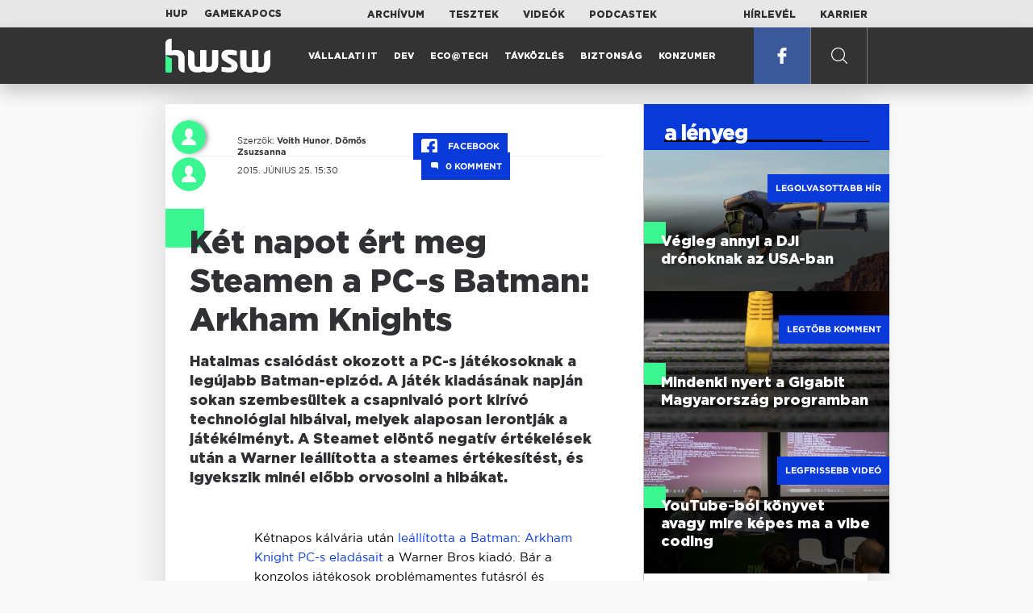

--- FILE ---
content_type: text/html; charset=UTF-8
request_url: https://www.hwsw.hu/hirek/54168/batman-arkham-knight-port-pc-steam.html
body_size: 7830
content:
<!DOCTYPE html>
<html lang="hu">

<head>

    <!-- Google Analytics -->
    <script>
        window.ga=window.ga||function(){(ga.q=ga.q||[]).push(arguments)}; ga.l=+new Date;
        ga('create', 'UA-116091-5', 'auto');
        ga('send', 'pageview');

		//window.ga = function(send, event, Videos, play, Fall) { alert(event); console.log(send, event, Videos, play, Fall) }
    </script>
    <script async src='//www.google-analytics.com/analytics.js'></script>
    <!-- End Google Analytics -->

    <meta charset="UTF-8">
    <title> Két napot ért meg Steamen a PC-s Batman: Arkham Knights - HWSW </title>
    <meta name="description" content="Hatalmas csalódást okozott a PC-s játékosoknak a legújabb Batman-epizód. A játék kiadásának napján sokan szembesültek a csapnivaló port kirívó technológiai hibáival, melyek alaposan lerontják a játékélményt. A Steamet elöntő negatív értékelések után a Warner leállította a steames értékesítést, és ig..." />
    <meta name="keywords" content="batman,arkham,knight,port,pc,steam">
    <link rel="apple-touch-icon" sizes="180x180" href="/apple-touch-icon.png">
    <link rel="icon" type="image/png" sizes="32x32" href="/favicon-32x32.png">
    <link rel="icon" type="image/png" sizes="16x16" href="/favicon-16x16.png">
    <link rel="manifest" href="/manifest.json">
    <link rel="mask-icon" href="/safari-pinned-tab.svg" color="#5bbad5">
    <meta name="theme-color" content="#2cd5bc">
    <meta name="viewport" content="width=device-width, initial-scale=1">
    
    <meta property="og:title" content="Két napot ért meg Steamen a PC-s Batman: Arkham Knights">
    <meta property="og:image" content="https://www.hwsw.hu/img/share-img.png">
    <meta property="og:url" content="https://www.hwsw.hu/hirek/54168/batman-arkham-knight-port-pc-steam.html">
    <meta property="og:description" content="Hatalmas csalódást okozott a PC-s játékosoknak a legújabb Batman-epizód. A játék kiadásának napján sokan szembesültek a csapnivaló port kirívó technológiai hibáival, melyek alaposan lerontják a játékélményt. A Steamet elöntő negatív értékelések után a Warner leállította a steames értékesítést, és ig...">
    <meta property="og:site_name" content="HWSW">
    <meta property="og:type" content="article" />
    <meta name="csrf-token" content="XAlnDvql5K47iAUSnES6RkV5RmZVOIRkitAkhqtc" />
    <link async rel="stylesheet" href="https://www.hwsw.hu/css/public.css?d=6_22_19_11">
        <link rel="alternate" type="text/xml" href="https://www.hwsw.hu/feed">

    
        


</head>

<body class="hirek-page">
    <header>
    <section class="top-bar">
    <div class="wrapper">
        <div class="attachments">
            <p>Mellékleteink:</p>
            <a target="_blank"  href="https://hup.hu">HUP</a>
            <a target="_blank"  href="https://www.gamekapocs.hu">Gamekapocs</a>
        </div>
        <div class="links">
            <ul>
                <li><a href="https://www.hwsw.hu/archivum">Archívum</a></li>
                <li><a href="https://www.hwsw.hu/tesztek">Tesztek</a></li>
                <li><a href="https://www.hwsw.hu/videos">Videók</a></li>
                <li><a href="https://www.hwsw.hu/podcasts">Podcastek</a></li>
            </ul>
        </div>
        <div class="links">
            <ul>
                <li><a href="https://www.hwsw.hu/newsletter">Hírlevél</a></li>
                <li><a href="https://www.hwsw.hu/karrier">Karrier</a></li>
            </ul>
        </div>
    </div>
</section>
    <nav id="desktop">
    <div class="wrapper">
        <div class="logo">
            <img src="https://www.hwsw.hu/img/icons/logo.svg" class="svg">
            <a title="HWSW Informatikai Hírmagazin" href="https://www.hwsw.hu"></a>
        </div>
        <ul class="main-menu">
            <li class="
    ">
            <a href="https://www.hwsw.hu/rovat/vallalati-it">Vállalati IT</a>
    </li>            <li class="
    ">
            <a href="https://www.hwsw.hu/rovat/dev">Dev</a>
    </li>            <li class="
    ">
            <a href="https://www.hwsw.hu/rovat/ecotech">Eco@Tech</a>
    </li>            <li class="
    ">
            <a href="https://www.hwsw.hu/rovat/tavkozles">Távközlés</a>
    </li>            <li class="
    ">
            <a href="https://www.hwsw.hu/rovat/biztonsag">Biztonság</a>
    </li>            <li class="
    ">
            <a href="https://www.hwsw.hu/rovat/konzumer">Konzumer</a>
    </li>        </ul>
        <div class="more-link">

                        <a target="_blank" class="facebook" href="https://www.facebook.com/hwswhu">
                <img src="https://www.hwsw.hu/img/icons/facebook.svg" class="svg">
            </a>

        </div>
        <div class="search-form">
            <form method="get" action="https://www.hwsw.hu/keres">
                <label id="character-counter" class="isShort">Még <span></span> karakter.</label>
                <input type="text" name="q" placeholder="Keresés...">
            </form>
        </div>
        <div class="search svg search-image"></div>

        <!-- <a class="search" href="#">
            <img src="https://www.hwsw.hu/img/icons/search-icon.svg" class="svg">
            <img src="https://www.hwsw.hu/img/icons/hamburger-close.png" class="svg">
        </a> -->
    </div>
    <div class="search-form-overlay"></div>
</nav>
    <nav id="mobile">
    <div class="wrapper">
        <div class="logo">
            <img src="https://www.hwsw.hu/img/icons/logo.svg" class="svg">
            <a title="HWSW Informatikai Hírmagazin" href="https://www.hwsw.hu"></a>
        </div>
        <span class="mobile-menu-trigger"></span>
    </div>
    <div class="mobile-dropdown-wrapper">
            <div class="search-field">
                 <form method="get" action="https://www.hwsw.hu/keres">
                    <input type="text" name="q" placeholder="Keresés...">
                    <input type="submit" value="">
                </form>
            </div>
            <ul class="mobile-main-menu">
                <li class="
    ">
            <a href="https://www.hwsw.hu/tesztek?slug=tests">Tesztek</a>
    </li>                <li class="
    ">
            <a href="https://www.hwsw.hu/videos?slug=videos">Videók</a>
    </li>                <li class="
    ">
            <a href="https://www.hwsw.hu/rovat/archive">Archívum</a>
    </li>                <li class="
    ">
            <a href="https://www.hwsw.hu/newsletter?slug=newsletter">Hírlevél</a>
    </li>                <li class="
    ">
            <a href="https://www.hwsw.hu/karrier?slug=career">Karrier</a>
    </li>
                            </ul>
            <div class="attachment-menu-title">
                Mellékleteink
            </div>
            <ul class="mobile-main-menu">
                <li><a href="https://hup.hu">HUP</a></li>
                <li><a href="https://www.gamekapocs.hu">Gamekapocs</a></li>
            </ul>


            
        </div>
</nav></header>

    
<main class=" white">
    <div class="main-wrap main-wrap-article">
        <div class="row">
            <article class="article-detail" id="article-perma" data-id="54168">

    <div class="header">
        <div class="header-inner">
            <div class="author">
                <div class="profile-pic-wrapper">
                    																					<a href="mailto:voith.hunor@hwsw.hu">
									<div class="lazy profile-pic"
										data-src=""></div>
								</a>
															<a href="mailto:domos.zsuzsanna@hwsw.hu">
									<div class="lazy profile-pic"
										data-src=""></div>
								</a>
													                                    </div>
                <div class="author-name">
                    <p>
                                                                        Szerzők:
                                                <a href="mailto:voith.hunor@hwsw.hu">Voith Hunor</a>,                                                <a href="mailto:domos.zsuzsanna@hwsw.hu">Dömös Zsuzsanna</a>                                                                                            </p>
                    <p class="date">
                                                2015. június 25. 15:30
                                            </p>
                </div>
            </div>

            <div class="article-info">

                <a href="https://www.facebook.com/dialog/feed?app_id=356500288162890&display=page&link=https://www.hwsw.hu/hirek/54168/batman-arkham-knight-port-pc-steam.html&redirect_uri=https://www.hwsw.hu/hirek/54168/batman-arkham-knight-port-pc-steam.html" 
                    data-layout="button_count"
                    class="facebook-share share-article-button"
                    onclick="ga('send', 'event', 'Cikkek', 'Facebook', 'Két napot ért meg Steamen a PC-s Batman: Arkham Knights', null, {nonInteraction: true});">
                    <span class="facebook-icon">
                        <img src="https://www.hwsw.hu/img/icons/facebook.svg" class="svg">
                    </span>
                    Facebook
                </a>
                                <a class="comments js-scroll-to-section-button" href="#comment_button">
                    <span class="disqus-comment-count" data-disqus-identifier="54168">0</span>
                </a>
                            </div>
        </div>
    </div>

    <div class="js-article-content">
        <h1 class="article-title"><span>Két napot ért meg Steamen a PC-s Batman: Arkham Knights</span></h1>
        <h2 class="lead">Hatalmas csalódást okozott a PC-s játékosoknak a legújabb Batman-epizód. A játék kiadásának napján sokan szembesültek a csapnivaló port kirívó technológiai hibáival, melyek alaposan lerontják a játékélményt. A Steamet elöntő negatív értékelések után a Warner leállította a steames értékesítést, és igyekszik minél előbb orvosolni a hibákat.</h2>

                <div class="article-content-inner details ">
            <p>Kétnapos kálvária után <a href="http://steamcommunity.com/games/208650/announcements/detail/145587678167685991" target="_blank">leállította a Batman: Arkham Knight PC-s eladásait</a> a Warner Bros kiadó. Bár a konzolos játékosok problémamentes futásról és frenetikus játékélményről számoltak be, ebből vajmi kevés jutott a PC-seknek, akiknek <span style="line-height: 1.2em;">már az indulás óta technikai hibák és hiányosságok keserítik az életét. Miután a kiadó egy kisebb utólagos frissítéssel képtelen volt orvosolni a problémákat, a végső eszközhöz nyúlt: bizonytalan ideig szünetelteti a PC-s eladást, az elégedetlen vásárlóknak pedig a <a href="https://www.hwsw.hu/hirek/54073/steam-machine-valve-visszaterites-jatek.html" target="_blank">Steam visszatérítési lehetőségét </a>ajánlja.</span></p>
<p>A PC-sek szarva már akkor letört, amikor a maximum 30 képkocka per másodperces korlátozással szembesültek, amihez minimális, az előző részekét meg sem közelítő grafikai testreszabhatósági beállítások társulnak. A korlátozást a BmSystemSettings.ini fájlt átírásával ugyan fel lehet oldani, ám nem érdemes, mert a játék motorja jelenleg annyira katasztrofális állapotban van, hogy a tesztek szering még egy drága felső kategóriás konfiguráció sem képes stabilan tartani a 60 képkockás sebességet Full HD felbontásban - minimumra húzott (!) látványvilág mellett. <span style="line-height: 16.7999992370605px;">A kiadó egyébként határozottan ellenzi az .ini fájl szerkesztését, ami nem csoda &#8211; a próbák szerint egyes módosításoknak nincs is hatása, de olyan is van (a mozgáselmosás kikapcsolása) ami teljes lefagyást eredményez.</span></p>
<p>A játék fejlesztését egyébként az Nvidia PC-s fejlesztői partnerprogramjának része, de a tapasztalatok szerint a gyatra teljesítmény és a hiányzó vagy leskálázott vizuális effektek ugyanúgy sújtják az Nvidia, ahogy az AMD videokártyák tulajdonosait is. Úgy tűnik, utóbbiaknak kicsit több gondja akadhat, a játék sebessége akár 5-10 képkocka per másodpercre is bezuhanhat. A Witcher 3-mal ellentétben azonban itt valószínűleg nem az Nvidia-közeli fejlesztés a ludas, mert a Batman: AK a GameWorks-effektek kikapcsolása után sem táltosodik meg az Nvidia GPU-s gépeken. A kiadó szerint szorosan együttműködnek mindkét GPU-fejlesztővel, hogy minél előbb javíthassák a hibákat.</p>
<p style="text-align: center;"><div class="video-player-wrap js-video-player-wrap">
        <section class="lazy video-player js-video-player" data-youtube=" _BcV6LWVDaw"
        data-youtube-start=""
             data-src="https://i.ytimg.com/vi/_BcV6LWVDaw/maxresdefault.jpg" >
            <div class="header">
                <div class="meta">
                    <div class="time">05:53</div>
                                    </div>
            </div>
            <div class="content">
                <span class="video-icon">&nbsp;</span>
                <div class="video-info">
                    <h2>
                        <span>Batman: Arkham Knight – PC vs. PS4 vs. Xbox One Graphics Comparison [60fps][FullHD]</span>
                    </h2>
                    
                    <a href="#" class="read-more">Még több videó<span class="arrow"></span></a>
                </div>
            </div>
        </section>
    </div>
</p>
<table class="ad-block-mobile-table"><tbody><tr><td>
        <div class="ab-block">
            <h3 class="target-title">Platón ragadt informatikusok klubja</h3>
            Egyetlen más szakma sincs, ahol olyan gyorsan el lehet érni a karrier-platóra, mint az IT. A midlife, a mid-level mellett létezik mid-career krízis is.
            <a href="https://www.hwsw.hu/podcast/69928/kraftie-podcast-it-informatikai-karrier-trendek-mid-career-krizis-senior-staff-principal.html" title="Platón ragadt informatikusok klubja" target="_blank"></a>
        </div>
    </td></tr></tbody></table>

    <p class="ab-block">
        <span class="target-title">Platón ragadt informatikusok klubja</span>
        Egyetlen más szakma sincs, ahol olyan gyorsan el lehet érni a karrier-platóra, mint az IT. A midlife, a mid-level mellett létezik mid-career krízis is.
        <a href="https://www.hwsw.hu/podcast/69928/kraftie-podcast-it-informatikai-karrier-trendek-mid-career-krizis-senior-staff-principal.html" title="Platón ragadt informatikusok klubja" target="_blank"></a>
    </p>
<p>A kezdeti fejetlenség után a Warner Bros <a href="http://community.wbgames.com/t5/Official-Announcements/Update-On-PC-Performance/td-p/572899" target="_blank">közleményt adott ki</a> az ajánlott beállításokkal: a minimum szintként megjelölt konfigurációkkal rendelkezők számára a kiadó azt ajánlja, hogy vegyék a legalacsonyabbra a textúrák felbontását, és lehetőség szerint az nVidia és az AMD teljesítményoptimalizáló eszközeit se használják. <span style="line-height: 16.7999992370605px;">A textúra-kérdés azért is érdekes, mert a játék még a leggyengébb minőség esetében is képes akár 2,5 gigabájtnál is többet megenni. </span><span style="line-height: 1.2em;">Általános tapasztalat, hogy a nagy VRAM-mal rendelkező kártyák esetében is van szaggatás, a memória egyszerűen elfogy, a játék egy idő után nem tölti be a nagyfelbontású textúrákat, csak a normális készletet. A fejlesztők a textúrák streamelésének gyorsítása érdekében azt ajánlják, hogy merevlemez helyett SSD-ről futassuk a játékot (zárójeles megjegyzés: a Batman: AK 45 gigabájtot foglal).</span></p>
<p><span style="line-height: 16.7999992370605px;">Azonban a felsőkategóriás, combos konfigurációk esetében </span><a style="line-height: 16.7999992370605px;" href="http://www.eurogamer.net/articles/digitalfoundry-2015-batman-arkham-knight-pc-lacks-console-visual-features" target="_blank">is </a><a style="line-height: 16.7999992370605px;" href="http://www.eurogamer.net/articles/digitalfoundry-2015-batman-arkham-knight-pc-lacks-console-visual-features" target="_blank">vérszegényebb annál,</a><span style="line-height: 16.7999992370605px;"> amit a konzolos verziók kínálnak. Számos vizuális effekt hiányzik, kispórolták például az eső textúrákat és az SSAO-t (Screen-space Ambient Occlusion), a bokeh szűrő a konzolosnál jóval gyengébb képminőséget ad, sok textúra pedig csak alacsonyabb minőségben jelenik meg. </span></p>
<p><span style="line-height: 1.2em;">Hogy ki és/vagy mi a hibás, egyelőre nem tudni. A PC-s portot nem a Rocksteady készítette, hanem az ezzel megbízott Iron Galaxy Studios. Az a csapat azonban korábban már dolgozott a Batman: Arkham Originsen is, és más AAA kategóriás címek esetében is bőven szerzett tapasztalatot. Az egyes GPU-gyártókhoz közeli fejlesztés a korábbi tapasztalatok alapján eredményezhet ilyen gondokat, de az elmúlt pár nap alapján most nem ez a helyzet &#8211; az Nvidia kártyák tulajdonosai is szívnak, csak kicsit kevesebbet. Az AMD sem köszörülte még a nyelvét konkurensén, ahogy egyébként ilyenkor szokta. A fejlett vizuális effektet hiánya vagy lebutítása ugyanakkor mégis a portolás hanyag elvégzésére utal.</span></p>
        </div>
    </div>

    <footer>
                        
        <div class="footer-meta">
            <div class="button-group">


                <a href="https://www.facebook.com/dialog/feed?app_id=356500288162890&display=page&link=https://www.hwsw.hu/hirek/54168/batman-arkham-knight-port-pc-steam.html&redirect_uri=https://www.hwsw.hu/hirek/54168/batman-arkham-knight-port-pc-steam.html" 
                    data-layout="button_count"
                    class="facebook-share share-article-button"
                    onclick="ga('send', 'event', 'Cikkek', 'Facebook', 'Két napot ért meg Steamen a PC-s Batman: Arkham Knights', null, {nonInteraction: true});">
                    <span class="facebook-icon">
                        <img src="https://www.hwsw.hu/img/icons/facebook.svg" class="svg">
                    </span>
                    Facebook
                </a>


                <a target="_blank" href="https://www.hwsw.hu/hiba-jelentes/54168" class="catch-error-button" rel="nofollow">
                    <span class="error-icon">
                        <img src="https://www.hwsw.hu/img/icons/error_icon.svg" class="svg">
                    </span>
                    Hibát találtam
                </a>
            </div>
            <a class="back-to-top js-back-to-top" href="#top">vissza a tetejére</a>
        </div>
        
                <div id="comment_button" class="comments-button-wrap">
            <button class="js-disqus-button button-ghost">
                <span>Hozzászólások (<span class="disqus-comment-count" data-disqus-identifier="54168">0</span>)</span>
                <img class="icon" src="https://www.hwsw.hu/img/icons/show_comments_icon.svg" alt="">
            </button>
        </div>

        <div id="disqus_thread"></div>
            </footer>

</article>            <aside class="articles">
    <section class="most-popular">
        <div class="section-title">
            <div class="title">
                <span>a lényeg</span>
            </div>
        </div>
        <article class="lazy featured-news-item-1"  data-src="https://www.hwsw.hu/./storage/uploads/460x/12dji_drone.jpg"  >
        <a href="https://www.hwsw.hu/hirek/69999/dji-usa-engedely-fcc-dron.html" title="Végleg annyi a DJI drónoknak az USA-ban" class="article-link"
         onclick="ga('send', 'event', 'Cikkek', 'Legolvasottabb', 'Végleg annyi a DJI drónoknak az USA-ban', null, '');" >
            <div class="header">
                        <span class="label">Legolvasottabb hír</span>                    </div>
        <div class="content">
                        <h4>
                <span>Végleg annyi a DJI drónoknak az USA-ban</span>
            </h4>
        </div>
    </a>

</article>
        <article class="lazy featured-news-item-1"  data-src="https://www.hwsw.hu/./storage/uploads/460x/12ethernet_link.jpg"  >
        <a href="https://www.hwsw.hu/hirek/69985/gigabit-magyarorszag-szelessav-fejlesztes-palyazati-szakasz-tamogatas-capex-oneros-vallalas-jaras-telepules-optika.html" title="Mindenki nyert a Gigabit Magyarország programban" class="article-link"
         onclick="ga('send', 'event', 'Cikkek', 'Legtöbb komment', 'Mindenki nyert a Gigabit Magyarország programban', null, '');" >
            <div class="header">
                        <span class="label">Legtöbb komment</span>                    </div>
        <div class="content">
                        <h4>
                <span>Mindenki nyert a Gigabit Magyarország programban</span>
            </h4>
        </div>
    </a>

</article>
                    <article class="lazy featured-news-item-1"  data-src="https://www.hwsw.hu/./storage/uploads/460x/12vibe_coding_demo.jpg"   data-src="https://i.ytimg.com/vi/1vFRzZYI7JE/maxresdefault.jpg" >
        <a href="https://www.hwsw.hu/video/225/vibe-coding-demo-kraftie-ai-engineering.html" title="YouTube-ból könyvet avagy mire képes ma a vibe coding" class="article-link"
         onclick="ga('send', 'event', 'Cikkek', 'Videó', 'YouTube-ból könyvet avagy mire képes ma a vibe coding', null, '');" >
            <div class="header">
                        <span class="label">Legfrissebb videó</span>                    </div>
        <div class="content">
                        <h4>
                <span>YouTube-ból könyvet avagy mire képes ma a vibe coding</span>
            </h4>
        </div>
    </a>

</article>
            </section>
    </aside>
        </div>
    </div>

    <section class="from-homepage">
    <div class="section-title">
        <div class="title"><span>a címlapról</span></div>
    </div>
            <section class="hero-news">

    <div class="col">
        <article class="lazy featured-news-item-2"
 data-src="https://www.hwsw.hu/kepek/hirek/2025/12/vibe_coding_demo.jpg" >
            <a href="https://www.hwsw.hu/video/225/vibe-coding-demo-kraftie-ai-engineering.html" title="YouTube-ból könyvet avagy mire képes ma a vibe coding" id="video_show" class="article-link" onclick="ga('send', 'event', 'Cikkek', 'Cikkajánló 1', 'YouTube-ból könyvet avagy mire képes ma a vibe coding', null, '');">
            <div class="overlay"></div>
        <div class="header">
            <div class="header-inner">
                <div class="article-info">
                                            <span class="video-link" >VIDEÓ</span>
                                    </div>
            </div>
        </div>
        <div class="content">
            
            <h4>
                <span>YouTube-ból könyvet avagy mire képes ma a vibe coding</span>
            </h4>
            <div class="featured-lead">
                <p class="lead"></p>
            </div>
        </div>
    </a>
</article>
    </div>

    <div class="col">
        <article class="lazy featured-news-item-1"
 data-src="https://www.hwsw.hu/./storage/uploads/460x/12spotify_hangszoro.jpg" >
        <a href="https://www.hwsw.hu/hirek/69997/spotify-anna-archive-zene-metaadat-metadata-streaming-torrent.html" title="Háromszáz terabájtnyi zenét loptak el a Spotify-tól" class="article-link"
         onclick="ga('send', 'event', 'Cikkek', 'Cikkajánló 2', 'Háromszáz terabájtnyi zenét loptak el a Spotify-tól', null, '');" >
            <div class="header">
                        <span class="disqus-comment-count"  data-disqus-identifier="69997">27</span>                    </div>
        <div class="content">
                        <h4>
                <span>Háromszáz terabájtnyi zenét loptak el a Spotify-tól</span>
            </h4>
        </div>
    </a>

</article>
        <article class="lazy featured-news-item-1"
 data-src="https://www.hwsw.hu/./storage/uploads/460x/12dji_drone.jpg" >
        <a href="https://www.hwsw.hu/hirek/69999/dji-usa-engedely-fcc-dron.html" title="Végleg annyi a DJI drónoknak az USA-ban" class="article-link"
         onclick="ga('send', 'event', 'Cikkek', 'Cikkajánló 3', 'Végleg annyi a DJI drónoknak az USA-ban', null, '');" >
            <div class="header">
                        <span class="disqus-comment-count"  data-disqus-identifier="69999">8</span>                    </div>
        <div class="content">
                        <h4>
                <span>Végleg annyi a DJI drónoknak az USA-ban</span>
            </h4>
        </div>
    </a>

</article>
    </div>
</section>
    
    <div class="mobile-hidden">
                    <div class="recommend-articles desktop">
            <article class="lazy featured-news-item-1"  data-src="https://www.hwsw.hu/./storage/uploads/460x/12biro.jpg"  >
        <a href="https://www.hwsw.hu/hirek/70002/per-szerzoi-jog-engedely-nelkuli-felhasznalas-mu-xai-anthropic-google-openai-meta-ujsagiro.html" title="Az összes AI-platformot beperelte egy oknyomozó újságíró" class="article-link"
        >
            <div class="header">
                        <span class="disqus-comment-count"  data-disqus-identifier="70002">4</span>                    </div>
        <div class="content">
                        <h4>
                <span>Az összes AI-platformot beperelte egy oknyomozó újságíró</span>
            </h4>
        </div>
    </a>

</article>
        <article class="lazy featured-news-item-1"  data-src="https://www.hwsw.hu/./storage/uploads/460x/12google_assistant.jpg"  >
        <a href="https://www.hwsw.hu/hirek/69996/google-assistant-seged-gemini-alkalmazas-android.html" title="Kap még egy kis haladékot a Google Segéd" class="article-link"
        >
            <div class="header">
                        <span class="disqus-comment-count"  data-disqus-identifier="69996">0</span>                    </div>
        <div class="content">
                        <h4>
                <span>Kap még egy kis haladékot a Google Segéd</span>
            </h4>
        </div>
    </a>

</article>
        <article class="lazy featured-news-item-1"  data-src="https://www.hwsw.hu/./storage/uploads/460x/12nvidia_intel_2.jpg"  >
        <a href="https://www.hwsw.hu/hirek/69994/intel-nvidia-antitroszt-vizsgalat-reszesedes-szerzes-chipgyartas.html" title="Rábólintott Amerika az Intel-Nvidia üzletre" class="article-link"
        >
            <div class="header">
                        <span class="disqus-comment-count"  data-disqus-identifier="69994">4</span>                    </div>
        <div class="content">
                        <h4>
                <span>Rábólintott Amerika az Intel-Nvidia üzletre</span>
            </h4>
        </div>
    </a>

</article>
        </div>
<div class="recommend-articles mobile">
            <article class="news-item" id="cikk70002">
                <a href="https://www.hwsw.hu/hirek/70002/per-szerzoi-jog-engedely-nelkuli-felhasznalas-mu-xai-anthropic-google-openai-meta-ujsagiro.html" title="Az összes AI-platformot beperelte egy oknyomozó újságíró">
                                    <div class="lazy featured-image" data-src="https://www.hwsw.hu/./storage/uploads/250x175/12biro.jpg"></div>
                    </a>
    <div class="news-info">
        <div class="header">
                            <p class="category">perpatvar</p>
                                        <span class="disqus-comment-count" data-disqus-identifier="70002">4</span>
                    </div>
        <div class="news-content">
            <h4>
                                                <a href="https://www.hwsw.hu/hirek/70002/per-szerzoi-jog-engedely-nelkuli-felhasznalas-mu-xai-anthropic-google-openai-meta-ujsagiro.html">Az összes AI-platformot beperelte egy oknyomozó újságíró</a>
                            
            </h4>
            <!-- Dynamic heading tag close END -->
            <p class="date">2025. december 23. 12:55</p>

                                                <span class="lead">A felperes szerint a platformtulajdonosok enged&eacute;ly n&eacute;lk&uuml;l haszn&aacute;lt&aacute;k fel a k&ouml;nyveit az AI tan&iacute;t&aacute;s&aacute;hoz.</span>
                                    </div>
    </div>
</article>
        <article class="news-item" id="cikk69996">
                <a href="https://www.hwsw.hu/hirek/69996/google-assistant-seged-gemini-alkalmazas-android.html" title="Kap még egy kis haladékot a Google Segéd">
                                    <div class="lazy featured-image" data-src="https://www.hwsw.hu/./storage/uploads/250x175/12google_assistant.jpg"></div>
                    </a>
    <div class="news-info">
        <div class="header">
                            <p class="category">assistant</p>
                                        <span class="disqus-comment-count" data-disqus-identifier="69996">0</span>
                    </div>
        <div class="news-content">
            <h4>
                                                <a href="https://www.hwsw.hu/hirek/69996/google-assistant-seged-gemini-alkalmazas-android.html">Kap még egy kis haladékot a Google Segéd</a>
                            
            </h4>
            <!-- Dynamic heading tag close END -->
            <p class="date">2025. december 22. 12:25</p>

                                                <span class="lead">A Geminire t&ouml;rt&eacute;nő &aacute;t&aacute;ll&aacute;st nem siker&uuml;lt levez&eacute;nyelni id&eacute;n, j&ouml;vőre cs&uacute;szik a folyamat lez&aacute;r&aacute;sa.</span>
                                    </div>
    </div>
</article>
        <article class="news-item" id="cikk69994">
                <a href="https://www.hwsw.hu/hirek/69994/intel-nvidia-antitroszt-vizsgalat-reszesedes-szerzes-chipgyartas.html" title="Rábólintott Amerika az Intel-Nvidia üzletre">
                                    <div class="lazy featured-image" data-src="https://www.hwsw.hu/./storage/uploads/250x175/12nvidia_intel_2.jpg"></div>
                    </a>
    <div class="news-info">
        <div class="header">
                            <p class="category">deal</p>
                                        <span class="disqus-comment-count" data-disqus-identifier="69994">4</span>
                    </div>
        <div class="news-content">
            <h4>
                                                <a href="https://www.hwsw.hu/hirek/69994/intel-nvidia-antitroszt-vizsgalat-reszesedes-szerzes-chipgyartas.html">Rábólintott Amerika az Intel-Nvidia üzletre</a>
                            
            </h4>
            <!-- Dynamic heading tag close END -->
            <p class="date">2025. december 22. 11:11</p>

                                                <span class="lead">Az &uuml;gylet eredm&eacute;nyek&eacute;nt az Nvidia 4%-nyi &uuml;zletr&eacute;szt szerez az Intelben.</span>
                                    </div>
    </div>
</article>
        </div>            </div>
</section>
    <section class="site-footer">

    <div class="footer-navigation">
    <ul>
        <li><a href="https://www.hwsw.hu/oldal/impresszum">impresszum</a></li>
        <li><a href="mailto:bole.gyorgy@hwsw.hu?subject=Médiaajánlat">médiaajánlat</a></li>
        <li><a href="https://www.hwsw.hu/oldal/etikai-kodex">etikai kódex</a></li>
        <li><a href="https://www.hwsw.hu/oldal/hozzaszolasi-szabalyzat">hozzászólási szabályzat</a></li>
        <li><a href="https://www.hwsw.hu/oldal/adatvedelem">adatvédelem</a></li>
        <li><a href="https://www.hwsw.hu/oldal/rolunk">about us</a></li>
    </ul>
</div>
</section>
</main>
    </div>
    <script>
        var cookie_settings = {
            url: 'https://www.hwsw.hu/oldal/adatvedelem',
            text: 'A weboldalunkon cookie-kat használunk, hogy a legjobb felhasználói élményt nyújthassuk.',
        }
        var disqus_settings = {
            shortname: 'hwsw',
            publicKey: 'CeBoe6ueixxIMCGIShv9PnGBtFePWZ0DXsjFqgkwe62Cn65GEROteFA2CdRZuUtQ',
        }
    </script>

    <script async src="https://www.hwsw.hu/js/public.js?d=6_22_19_11"></script>
    <script>document.body.className += ' fade-out';</script>

</body>
</html>

    <script>
    var disqus_config = function () {
    shortname = 'hwsw';
    this.page.url = "https://www.hwsw.hu/hirek/54168/batman-arkham-knight-port-pc-steam.html";
    this.page.identifier = "54168";
    this.page.title = "Két napot ért meg Steamen a PC-s Batman: Arkham Knights";
};
</script>

</body>

</html>

--- FILE ---
content_type: text/html; charset=UTF-8
request_url: https://www.hwsw.hu/hirek/54168/batman-arkham-knight-port-pc-steam.html
body_size: 8583
content:
<!DOCTYPE html>
<html lang="hu">

<head>

    <!-- Google Analytics -->
    <script>
        window.ga=window.ga||function(){(ga.q=ga.q||[]).push(arguments)}; ga.l=+new Date;
        ga('create', 'UA-116091-5', 'auto');
        ga('send', 'pageview');

		//window.ga = function(send, event, Videos, play, Fall) { alert(event); console.log(send, event, Videos, play, Fall) }
    </script>
    <script async src='//www.google-analytics.com/analytics.js'></script>
    <!-- End Google Analytics -->

    <meta charset="UTF-8">
    <title> Két napot ért meg Steamen a PC-s Batman: Arkham Knights - HWSW </title>
    <meta name="description" content="Hatalmas csalódást okozott a PC-s játékosoknak a legújabb Batman-epizód. A játék kiadásának napján sokan szembesültek a csapnivaló port kirívó technológiai hibáival, melyek alaposan lerontják a játékélményt. A Steamet elöntő negatív értékelések után a Warner leállította a steames értékesítést, és ig..." />
    <meta name="keywords" content="batman,arkham,knight,port,pc,steam">
    <link rel="apple-touch-icon" sizes="180x180" href="/apple-touch-icon.png">
    <link rel="icon" type="image/png" sizes="32x32" href="/favicon-32x32.png">
    <link rel="icon" type="image/png" sizes="16x16" href="/favicon-16x16.png">
    <link rel="manifest" href="/manifest.json">
    <link rel="mask-icon" href="/safari-pinned-tab.svg" color="#5bbad5">
    <meta name="theme-color" content="#2cd5bc">
    <meta name="viewport" content="width=device-width, initial-scale=1">
    
    <meta property="og:title" content="Két napot ért meg Steamen a PC-s Batman: Arkham Knights">
    <meta property="og:image" content="https://www.hwsw.hu/img/share-img.png">
    <meta property="og:url" content="https://www.hwsw.hu/hirek/54168/batman-arkham-knight-port-pc-steam.html">
    <meta property="og:description" content="Hatalmas csalódást okozott a PC-s játékosoknak a legújabb Batman-epizód. A játék kiadásának napján sokan szembesültek a csapnivaló port kirívó technológiai hibáival, melyek alaposan lerontják a játékélményt. A Steamet elöntő negatív értékelések után a Warner leállította a steames értékesítést, és ig...">
    <meta property="og:site_name" content="HWSW">
    <meta property="og:type" content="article" />
    <meta name="csrf-token" content="XAlnDvql5K47iAUSnES6RkV5RmZVOIRkitAkhqtc" />
    <link async rel="stylesheet" href="https://www.hwsw.hu/css/public.css?d=6_22_19_11">
        <link rel="alternate" type="text/xml" href="https://www.hwsw.hu/feed">

    
        


</head>

<body class="hirek-page">
    <header>
    <section class="top-bar">
    <div class="wrapper">
        <div class="attachments">
            <p>Mellékleteink:</p>
            <a target="_blank"  href="https://hup.hu">HUP</a>
            <a target="_blank"  href="https://www.gamekapocs.hu">Gamekapocs</a>
        </div>
        <div class="links">
            <ul>
                <li><a href="https://www.hwsw.hu/archivum">Archívum</a></li>
                <li><a href="https://www.hwsw.hu/tesztek">Tesztek</a></li>
                <li><a href="https://www.hwsw.hu/videos">Videók</a></li>
                <li><a href="https://www.hwsw.hu/podcasts">Podcastek</a></li>
            </ul>
        </div>
        <div class="links">
            <ul>
                <li><a href="https://www.hwsw.hu/newsletter">Hírlevél</a></li>
                <li><a href="https://www.hwsw.hu/karrier">Karrier</a></li>
            </ul>
        </div>
    </div>
</section>
    <nav id="desktop">
    <div class="wrapper">
        <div class="logo">
            <img src="https://www.hwsw.hu/img/icons/logo.svg" class="svg">
            <a title="HWSW Informatikai Hírmagazin" href="https://www.hwsw.hu"></a>
        </div>
        <ul class="main-menu">
            <li class="
    ">
            <a href="https://www.hwsw.hu/rovat/vallalati-it">Vállalati IT</a>
    </li>            <li class="
    ">
            <a href="https://www.hwsw.hu/rovat/dev">Dev</a>
    </li>            <li class="
    ">
            <a href="https://www.hwsw.hu/rovat/ecotech">Eco@Tech</a>
    </li>            <li class="
    ">
            <a href="https://www.hwsw.hu/rovat/tavkozles">Távközlés</a>
    </li>            <li class="
    ">
            <a href="https://www.hwsw.hu/rovat/biztonsag">Biztonság</a>
    </li>            <li class="
    ">
            <a href="https://www.hwsw.hu/rovat/konzumer">Konzumer</a>
    </li>        </ul>
        <div class="more-link">

                        <a target="_blank" class="facebook" href="https://www.facebook.com/hwswhu">
                <img src="https://www.hwsw.hu/img/icons/facebook.svg" class="svg">
            </a>

        </div>
        <div class="search-form">
            <form method="get" action="https://www.hwsw.hu/keres">
                <label id="character-counter" class="isShort">Még <span></span> karakter.</label>
                <input type="text" name="q" placeholder="Keresés...">
            </form>
        </div>
        <div class="search svg search-image"></div>

        <!-- <a class="search" href="#">
            <img src="https://www.hwsw.hu/img/icons/search-icon.svg" class="svg">
            <img src="https://www.hwsw.hu/img/icons/hamburger-close.png" class="svg">
        </a> -->
    </div>
    <div class="search-form-overlay"></div>
</nav>
    <nav id="mobile">
    <div class="wrapper">
        <div class="logo">
            <img src="https://www.hwsw.hu/img/icons/logo.svg" class="svg">
            <a title="HWSW Informatikai Hírmagazin" href="https://www.hwsw.hu"></a>
        </div>
        <span class="mobile-menu-trigger"></span>
    </div>
    <div class="mobile-dropdown-wrapper">
            <div class="search-field">
                 <form method="get" action="https://www.hwsw.hu/keres">
                    <input type="text" name="q" placeholder="Keresés...">
                    <input type="submit" value="">
                </form>
            </div>
            <ul class="mobile-main-menu">
                <li class="
    ">
            <a href="https://www.hwsw.hu/tesztek?slug=tests">Tesztek</a>
    </li>                <li class="
    ">
            <a href="https://www.hwsw.hu/videos?slug=videos">Videók</a>
    </li>                <li class="
    ">
            <a href="https://www.hwsw.hu/rovat/archive">Archívum</a>
    </li>                <li class="
    ">
            <a href="https://www.hwsw.hu/newsletter?slug=newsletter">Hírlevél</a>
    </li>                <li class="
    ">
            <a href="https://www.hwsw.hu/karrier?slug=career">Karrier</a>
    </li>
                            </ul>
            <div class="attachment-menu-title">
                Mellékleteink
            </div>
            <ul class="mobile-main-menu">
                <li><a href="https://hup.hu">HUP</a></li>
                <li><a href="https://www.gamekapocs.hu">Gamekapocs</a></li>
            </ul>


            
        </div>
</nav></header>

    
<main class=" white">
    <div class="main-wrap main-wrap-article">
        <div class="row">
            <article class="article-detail" id="article-perma" data-id="54168">

    <div class="header">
        <div class="header-inner">
            <div class="author">
                <div class="profile-pic-wrapper">
                    																					<a href="mailto:voith.hunor@hwsw.hu">
									<div class="lazy profile-pic"
										data-src=""></div>
								</a>
															<a href="mailto:domos.zsuzsanna@hwsw.hu">
									<div class="lazy profile-pic"
										data-src=""></div>
								</a>
													                                    </div>
                <div class="author-name">
                    <p>
                                                                        Szerzők:
                                                <a href="mailto:voith.hunor@hwsw.hu">Voith Hunor</a>,                                                <a href="mailto:domos.zsuzsanna@hwsw.hu">Dömös Zsuzsanna</a>                                                                                            </p>
                    <p class="date">
                                                2015. június 25. 15:30
                                            </p>
                </div>
            </div>

            <div class="article-info">

                <a href="https://www.facebook.com/dialog/feed?app_id=356500288162890&display=page&link=https://www.hwsw.hu/hirek/54168/batman-arkham-knight-port-pc-steam.html&redirect_uri=https://www.hwsw.hu/hirek/54168/batman-arkham-knight-port-pc-steam.html" 
                    data-layout="button_count"
                    class="facebook-share share-article-button"
                    onclick="ga('send', 'event', 'Cikkek', 'Facebook', 'Két napot ért meg Steamen a PC-s Batman: Arkham Knights', null, {nonInteraction: true});">
                    <span class="facebook-icon">
                        <img src="https://www.hwsw.hu/img/icons/facebook.svg" class="svg">
                    </span>
                    Facebook
                </a>
                                <a class="comments js-scroll-to-section-button" href="#comment_button">
                    <span class="disqus-comment-count" data-disqus-identifier="54168">0</span>
                </a>
                            </div>
        </div>
    </div>

    <div class="js-article-content">
        <h1 class="article-title"><span>Két napot ért meg Steamen a PC-s Batman: Arkham Knights</span></h1>
        <h2 class="lead">Hatalmas csalódást okozott a PC-s játékosoknak a legújabb Batman-epizód. A játék kiadásának napján sokan szembesültek a csapnivaló port kirívó technológiai hibáival, melyek alaposan lerontják a játékélményt. A Steamet elöntő negatív értékelések után a Warner leállította a steames értékesítést, és igyekszik minél előbb orvosolni a hibákat.</h2>

                <div class="article-content-inner details ">
            <p>Kétnapos kálvária után <a href="http://steamcommunity.com/games/208650/announcements/detail/145587678167685991" target="_blank">leállította a Batman: Arkham Knight PC-s eladásait</a> a Warner Bros kiadó. Bár a konzolos játékosok problémamentes futásról és frenetikus játékélményről számoltak be, ebből vajmi kevés jutott a PC-seknek, akiknek <span style="line-height: 1.2em;">már az indulás óta technikai hibák és hiányosságok keserítik az életét. Miután a kiadó egy kisebb utólagos frissítéssel képtelen volt orvosolni a problémákat, a végső eszközhöz nyúlt: bizonytalan ideig szünetelteti a PC-s eladást, az elégedetlen vásárlóknak pedig a <a href="https://www.hwsw.hu/hirek/54073/steam-machine-valve-visszaterites-jatek.html" target="_blank">Steam visszatérítési lehetőségét </a>ajánlja.</span></p>
<p>A PC-sek szarva már akkor letört, amikor a maximum 30 képkocka per másodperces korlátozással szembesültek, amihez minimális, az előző részekét meg sem közelítő grafikai testreszabhatósági beállítások társulnak. A korlátozást a BmSystemSettings.ini fájlt átírásával ugyan fel lehet oldani, ám nem érdemes, mert a játék motorja jelenleg annyira katasztrofális állapotban van, hogy a tesztek szering még egy drága felső kategóriás konfiguráció sem képes stabilan tartani a 60 képkockás sebességet Full HD felbontásban - minimumra húzott (!) látványvilág mellett. <span style="line-height: 16.7999992370605px;">A kiadó egyébként határozottan ellenzi az .ini fájl szerkesztését, ami nem csoda &#8211; a próbák szerint egyes módosításoknak nincs is hatása, de olyan is van (a mozgáselmosás kikapcsolása) ami teljes lefagyást eredményez.</span></p>
<p>A játék fejlesztését egyébként az Nvidia PC-s fejlesztői partnerprogramjának része, de a tapasztalatok szerint a gyatra teljesítmény és a hiányzó vagy leskálázott vizuális effektek ugyanúgy sújtják az Nvidia, ahogy az AMD videokártyák tulajdonosait is. Úgy tűnik, utóbbiaknak kicsit több gondja akadhat, a játék sebessége akár 5-10 képkocka per másodpercre is bezuhanhat. A Witcher 3-mal ellentétben azonban itt valószínűleg nem az Nvidia-közeli fejlesztés a ludas, mert a Batman: AK a GameWorks-effektek kikapcsolása után sem táltosodik meg az Nvidia GPU-s gépeken. A kiadó szerint szorosan együttműködnek mindkét GPU-fejlesztővel, hogy minél előbb javíthassák a hibákat.</p>
<p style="text-align: center;"><div class="video-player-wrap js-video-player-wrap">
        <section class="lazy video-player js-video-player" data-youtube=" _BcV6LWVDaw"
        data-youtube-start=""
             data-src="https://i.ytimg.com/vi/_BcV6LWVDaw/maxresdefault.jpg" >
            <div class="header">
                <div class="meta">
                    <div class="time">05:53</div>
                                    </div>
            </div>
            <div class="content">
                <span class="video-icon">&nbsp;</span>
                <div class="video-info">
                    <h2>
                        <span>Batman: Arkham Knight – PC vs. PS4 vs. Xbox One Graphics Comparison [60fps][FullHD]</span>
                    </h2>
                    
                    <a href="#" class="read-more">Még több videó<span class="arrow"></span></a>
                </div>
            </div>
        </section>
    </div>
</p>
<table class="ad-block-mobile-table"><tbody><tr><td>
        <div class="ab-block">
            <h3 class="target-title">Platón ragadt informatikusok klubja</h3>
            Egyetlen más szakma sincs, ahol olyan gyorsan el lehet érni a karrier-platóra, mint az IT. A midlife, a mid-level mellett létezik mid-career krízis is.
            <a href="https://www.hwsw.hu/podcast/69928/kraftie-podcast-it-informatikai-karrier-trendek-mid-career-krizis-senior-staff-principal.html" title="Platón ragadt informatikusok klubja" target="_blank"></a>
        </div>
    </td></tr></tbody></table>

    <p class="ab-block">
        <span class="target-title">Platón ragadt informatikusok klubja</span>
        Egyetlen más szakma sincs, ahol olyan gyorsan el lehet érni a karrier-platóra, mint az IT. A midlife, a mid-level mellett létezik mid-career krízis is.
        <a href="https://www.hwsw.hu/podcast/69928/kraftie-podcast-it-informatikai-karrier-trendek-mid-career-krizis-senior-staff-principal.html" title="Platón ragadt informatikusok klubja" target="_blank"></a>
    </p>
<p>A kezdeti fejetlenség után a Warner Bros <a href="http://community.wbgames.com/t5/Official-Announcements/Update-On-PC-Performance/td-p/572899" target="_blank">közleményt adott ki</a> az ajánlott beállításokkal: a minimum szintként megjelölt konfigurációkkal rendelkezők számára a kiadó azt ajánlja, hogy vegyék a legalacsonyabbra a textúrák felbontását, és lehetőség szerint az nVidia és az AMD teljesítményoptimalizáló eszközeit se használják. <span style="line-height: 16.7999992370605px;">A textúra-kérdés azért is érdekes, mert a játék még a leggyengébb minőség esetében is képes akár 2,5 gigabájtnál is többet megenni. </span><span style="line-height: 1.2em;">Általános tapasztalat, hogy a nagy VRAM-mal rendelkező kártyák esetében is van szaggatás, a memória egyszerűen elfogy, a játék egy idő után nem tölti be a nagyfelbontású textúrákat, csak a normális készletet. A fejlesztők a textúrák streamelésének gyorsítása érdekében azt ajánlják, hogy merevlemez helyett SSD-ről futassuk a játékot (zárójeles megjegyzés: a Batman: AK 45 gigabájtot foglal).</span></p>
<p><span style="line-height: 16.7999992370605px;">Azonban a felsőkategóriás, combos konfigurációk esetében </span><a style="line-height: 16.7999992370605px;" href="http://www.eurogamer.net/articles/digitalfoundry-2015-batman-arkham-knight-pc-lacks-console-visual-features" target="_blank">is </a><a style="line-height: 16.7999992370605px;" href="http://www.eurogamer.net/articles/digitalfoundry-2015-batman-arkham-knight-pc-lacks-console-visual-features" target="_blank">vérszegényebb annál,</a><span style="line-height: 16.7999992370605px;"> amit a konzolos verziók kínálnak. Számos vizuális effekt hiányzik, kispórolták például az eső textúrákat és az SSAO-t (Screen-space Ambient Occlusion), a bokeh szűrő a konzolosnál jóval gyengébb képminőséget ad, sok textúra pedig csak alacsonyabb minőségben jelenik meg. </span></p>
<p><span style="line-height: 1.2em;">Hogy ki és/vagy mi a hibás, egyelőre nem tudni. A PC-s portot nem a Rocksteady készítette, hanem az ezzel megbízott Iron Galaxy Studios. Az a csapat azonban korábban már dolgozott a Batman: Arkham Originsen is, és más AAA kategóriás címek esetében is bőven szerzett tapasztalatot. Az egyes GPU-gyártókhoz közeli fejlesztés a korábbi tapasztalatok alapján eredményezhet ilyen gondokat, de az elmúlt pár nap alapján most nem ez a helyzet &#8211; az Nvidia kártyák tulajdonosai is szívnak, csak kicsit kevesebbet. Az AMD sem köszörülte még a nyelvét konkurensén, ahogy egyébként ilyenkor szokta. A fejlett vizuális effektet hiánya vagy lebutítása ugyanakkor mégis a portolás hanyag elvégzésére utal.</span></p>
        </div>
    </div>

    <footer>
                        
        <div class="footer-meta">
            <div class="button-group">


                <a href="https://www.facebook.com/dialog/feed?app_id=356500288162890&display=page&link=https://www.hwsw.hu/hirek/54168/batman-arkham-knight-port-pc-steam.html&redirect_uri=https://www.hwsw.hu/hirek/54168/batman-arkham-knight-port-pc-steam.html" 
                    data-layout="button_count"
                    class="facebook-share share-article-button"
                    onclick="ga('send', 'event', 'Cikkek', 'Facebook', 'Két napot ért meg Steamen a PC-s Batman: Arkham Knights', null, {nonInteraction: true});">
                    <span class="facebook-icon">
                        <img src="https://www.hwsw.hu/img/icons/facebook.svg" class="svg">
                    </span>
                    Facebook
                </a>


                <a target="_blank" href="https://www.hwsw.hu/hiba-jelentes/54168" class="catch-error-button" rel="nofollow">
                    <span class="error-icon">
                        <img src="https://www.hwsw.hu/img/icons/error_icon.svg" class="svg">
                    </span>
                    Hibát találtam
                </a>
            </div>
            <a class="back-to-top js-back-to-top" href="#top">vissza a tetejére</a>
        </div>
        
                <div id="comment_button" class="comments-button-wrap">
            <button class="js-disqus-button button-ghost">
                <span>Hozzászólások (<span class="disqus-comment-count" data-disqus-identifier="54168">0</span>)</span>
                <img class="icon" src="https://www.hwsw.hu/img/icons/show_comments_icon.svg" alt="">
            </button>
        </div>

        <div id="disqus_thread"></div>
            </footer>

</article>            <aside class="articles">
    <section class="most-popular">
        <div class="section-title">
            <div class="title">
                <span>a lényeg</span>
            </div>
        </div>
        <article class="lazy featured-news-item-1"  data-src="https://www.hwsw.hu/./storage/uploads/460x/12dji_drone.jpg"  >
        <a href="https://www.hwsw.hu/hirek/69999/dji-usa-engedely-fcc-dron.html" title="Végleg annyi a DJI drónoknak az USA-ban" class="article-link"
         onclick="ga('send', 'event', 'Cikkek', 'Legolvasottabb', 'Végleg annyi a DJI drónoknak az USA-ban', null, '');" >
            <div class="header">
                        <span class="label">Legolvasottabb hír</span>                    </div>
        <div class="content">
                        <h4>
                <span>Végleg annyi a DJI drónoknak az USA-ban</span>
            </h4>
        </div>
    </a>

</article>
        <article class="lazy featured-news-item-1"  data-src="https://www.hwsw.hu/./storage/uploads/460x/12ethernet_link.jpg"  >
        <a href="https://www.hwsw.hu/hirek/69985/gigabit-magyarorszag-szelessav-fejlesztes-palyazati-szakasz-tamogatas-capex-oneros-vallalas-jaras-telepules-optika.html" title="Mindenki nyert a Gigabit Magyarország programban" class="article-link"
         onclick="ga('send', 'event', 'Cikkek', 'Legtöbb komment', 'Mindenki nyert a Gigabit Magyarország programban', null, '');" >
            <div class="header">
                        <span class="label">Legtöbb komment</span>                    </div>
        <div class="content">
                        <h4>
                <span>Mindenki nyert a Gigabit Magyarország programban</span>
            </h4>
        </div>
    </a>

</article>
                    <article class="lazy featured-news-item-1"  data-src="https://www.hwsw.hu/./storage/uploads/460x/12vibe_coding_demo.jpg"   data-src="https://i.ytimg.com/vi/1vFRzZYI7JE/maxresdefault.jpg" >
        <a href="https://www.hwsw.hu/video/225/vibe-coding-demo-kraftie-ai-engineering.html" title="YouTube-ból könyvet avagy mire képes ma a vibe coding" class="article-link"
         onclick="ga('send', 'event', 'Cikkek', 'Videó', 'YouTube-ból könyvet avagy mire képes ma a vibe coding', null, '');" >
            <div class="header">
                        <span class="label">Legfrissebb videó</span>                    </div>
        <div class="content">
                        <h4>
                <span>YouTube-ból könyvet avagy mire képes ma a vibe coding</span>
            </h4>
        </div>
    </a>

</article>
            </section>
    </aside>
        </div>
    </div>

    <section class="from-homepage">
    <div class="section-title">
        <div class="title"><span>a címlapról</span></div>
    </div>
            <section class="hero-news">

    <div class="col">
        <article class="lazy featured-news-item-2"
 data-src="https://www.hwsw.hu/kepek/hirek/2025/12/vibe_coding_demo.jpg" >
            <a href="https://www.hwsw.hu/video/225/vibe-coding-demo-kraftie-ai-engineering.html" title="YouTube-ból könyvet avagy mire képes ma a vibe coding" id="video_show" class="article-link" onclick="ga('send', 'event', 'Cikkek', 'Cikkajánló 1', 'YouTube-ból könyvet avagy mire képes ma a vibe coding', null, '');">
            <div class="overlay"></div>
        <div class="header">
            <div class="header-inner">
                <div class="article-info">
                                            <span class="video-link" >VIDEÓ</span>
                                    </div>
            </div>
        </div>
        <div class="content">
            
            <h4>
                <span>YouTube-ból könyvet avagy mire képes ma a vibe coding</span>
            </h4>
            <div class="featured-lead">
                <p class="lead"></p>
            </div>
        </div>
    </a>
</article>
    </div>

    <div class="col">
        <article class="lazy featured-news-item-1"
 data-src="https://www.hwsw.hu/./storage/uploads/460x/12spotify_hangszoro.jpg" >
        <a href="https://www.hwsw.hu/hirek/69997/spotify-anna-archive-zene-metaadat-metadata-streaming-torrent.html" title="Háromszáz terabájtnyi zenét loptak el a Spotify-tól" class="article-link"
         onclick="ga('send', 'event', 'Cikkek', 'Cikkajánló 2', 'Háromszáz terabájtnyi zenét loptak el a Spotify-tól', null, '');" >
            <div class="header">
                        <span class="disqus-comment-count"  data-disqus-identifier="69997">27</span>                    </div>
        <div class="content">
                        <h4>
                <span>Háromszáz terabájtnyi zenét loptak el a Spotify-tól</span>
            </h4>
        </div>
    </a>

</article>
        <article class="lazy featured-news-item-1"
 data-src="https://www.hwsw.hu/./storage/uploads/460x/12dji_drone.jpg" >
        <a href="https://www.hwsw.hu/hirek/69999/dji-usa-engedely-fcc-dron.html" title="Végleg annyi a DJI drónoknak az USA-ban" class="article-link"
         onclick="ga('send', 'event', 'Cikkek', 'Cikkajánló 3', 'Végleg annyi a DJI drónoknak az USA-ban', null, '');" >
            <div class="header">
                        <span class="disqus-comment-count"  data-disqus-identifier="69999">8</span>                    </div>
        <div class="content">
                        <h4>
                <span>Végleg annyi a DJI drónoknak az USA-ban</span>
            </h4>
        </div>
    </a>

</article>
    </div>
</section>
    
    <div class="mobile-hidden">
                    <div class="recommend-articles desktop">
            <article class="lazy featured-news-item-1"  data-src="https://www.hwsw.hu/./storage/uploads/460x/12biro.jpg"  >
        <a href="https://www.hwsw.hu/hirek/70002/per-szerzoi-jog-engedely-nelkuli-felhasznalas-mu-xai-anthropic-google-openai-meta-ujsagiro.html" title="Az összes AI-platformot beperelte egy oknyomozó újságíró" class="article-link"
        >
            <div class="header">
                        <span class="disqus-comment-count"  data-disqus-identifier="70002">4</span>                    </div>
        <div class="content">
                        <h4>
                <span>Az összes AI-platformot beperelte egy oknyomozó újságíró</span>
            </h4>
        </div>
    </a>

</article>
        <article class="lazy featured-news-item-1"  data-src="https://www.hwsw.hu/./storage/uploads/460x/12google_assistant.jpg"  >
        <a href="https://www.hwsw.hu/hirek/69996/google-assistant-seged-gemini-alkalmazas-android.html" title="Kap még egy kis haladékot a Google Segéd" class="article-link"
        >
            <div class="header">
                        <span class="disqus-comment-count"  data-disqus-identifier="69996">0</span>                    </div>
        <div class="content">
                        <h4>
                <span>Kap még egy kis haladékot a Google Segéd</span>
            </h4>
        </div>
    </a>

</article>
        <article class="lazy featured-news-item-1"  data-src="https://www.hwsw.hu/./storage/uploads/460x/12nvidia_intel_2.jpg"  >
        <a href="https://www.hwsw.hu/hirek/69994/intel-nvidia-antitroszt-vizsgalat-reszesedes-szerzes-chipgyartas.html" title="Rábólintott Amerika az Intel-Nvidia üzletre" class="article-link"
        >
            <div class="header">
                        <span class="disqus-comment-count"  data-disqus-identifier="69994">4</span>                    </div>
        <div class="content">
                        <h4>
                <span>Rábólintott Amerika az Intel-Nvidia üzletre</span>
            </h4>
        </div>
    </a>

</article>
        </div>
<div class="recommend-articles mobile">
            <article class="news-item" id="cikk70002">
                <a href="https://www.hwsw.hu/hirek/70002/per-szerzoi-jog-engedely-nelkuli-felhasznalas-mu-xai-anthropic-google-openai-meta-ujsagiro.html" title="Az összes AI-platformot beperelte egy oknyomozó újságíró">
                                    <div class="lazy featured-image" data-src="https://www.hwsw.hu/./storage/uploads/250x175/12biro.jpg"></div>
                    </a>
    <div class="news-info">
        <div class="header">
                            <p class="category">perpatvar</p>
                                        <span class="disqus-comment-count" data-disqus-identifier="70002">4</span>
                    </div>
        <div class="news-content">
            <h4>
                                                <a href="https://www.hwsw.hu/hirek/70002/per-szerzoi-jog-engedely-nelkuli-felhasznalas-mu-xai-anthropic-google-openai-meta-ujsagiro.html">Az összes AI-platformot beperelte egy oknyomozó újságíró</a>
                            
            </h4>
            <!-- Dynamic heading tag close END -->
            <p class="date">2025. december 23. 12:55</p>

                                                <span class="lead">A felperes szerint a platformtulajdonosok enged&eacute;ly n&eacute;lk&uuml;l haszn&aacute;lt&aacute;k fel a k&ouml;nyveit az AI tan&iacute;t&aacute;s&aacute;hoz.</span>
                                    </div>
    </div>
</article>
        <article class="news-item" id="cikk69996">
                <a href="https://www.hwsw.hu/hirek/69996/google-assistant-seged-gemini-alkalmazas-android.html" title="Kap még egy kis haladékot a Google Segéd">
                                    <div class="lazy featured-image" data-src="https://www.hwsw.hu/./storage/uploads/250x175/12google_assistant.jpg"></div>
                    </a>
    <div class="news-info">
        <div class="header">
                            <p class="category">assistant</p>
                                        <span class="disqus-comment-count" data-disqus-identifier="69996">0</span>
                    </div>
        <div class="news-content">
            <h4>
                                                <a href="https://www.hwsw.hu/hirek/69996/google-assistant-seged-gemini-alkalmazas-android.html">Kap még egy kis haladékot a Google Segéd</a>
                            
            </h4>
            <!-- Dynamic heading tag close END -->
            <p class="date">2025. december 22. 12:25</p>

                                                <span class="lead">A Geminire t&ouml;rt&eacute;nő &aacute;t&aacute;ll&aacute;st nem siker&uuml;lt levez&eacute;nyelni id&eacute;n, j&ouml;vőre cs&uacute;szik a folyamat lez&aacute;r&aacute;sa.</span>
                                    </div>
    </div>
</article>
        <article class="news-item" id="cikk69994">
                <a href="https://www.hwsw.hu/hirek/69994/intel-nvidia-antitroszt-vizsgalat-reszesedes-szerzes-chipgyartas.html" title="Rábólintott Amerika az Intel-Nvidia üzletre">
                                    <div class="lazy featured-image" data-src="https://www.hwsw.hu/./storage/uploads/250x175/12nvidia_intel_2.jpg"></div>
                    </a>
    <div class="news-info">
        <div class="header">
                            <p class="category">deal</p>
                                        <span class="disqus-comment-count" data-disqus-identifier="69994">4</span>
                    </div>
        <div class="news-content">
            <h4>
                                                <a href="https://www.hwsw.hu/hirek/69994/intel-nvidia-antitroszt-vizsgalat-reszesedes-szerzes-chipgyartas.html">Rábólintott Amerika az Intel-Nvidia üzletre</a>
                            
            </h4>
            <!-- Dynamic heading tag close END -->
            <p class="date">2025. december 22. 11:11</p>

                                                <span class="lead">Az &uuml;gylet eredm&eacute;nyek&eacute;nt az Nvidia 4%-nyi &uuml;zletr&eacute;szt szerez az Intelben.</span>
                                    </div>
    </div>
</article>
        </div>            </div>
</section>
    <section class="site-footer">

    <div class="footer-navigation">
    <ul>
        <li><a href="https://www.hwsw.hu/oldal/impresszum">impresszum</a></li>
        <li><a href="mailto:bole.gyorgy@hwsw.hu?subject=Médiaajánlat">médiaajánlat</a></li>
        <li><a href="https://www.hwsw.hu/oldal/etikai-kodex">etikai kódex</a></li>
        <li><a href="https://www.hwsw.hu/oldal/hozzaszolasi-szabalyzat">hozzászólási szabályzat</a></li>
        <li><a href="https://www.hwsw.hu/oldal/adatvedelem">adatvédelem</a></li>
        <li><a href="https://www.hwsw.hu/oldal/rolunk">about us</a></li>
    </ul>
</div>
</section>
</main>
    </div>
    <script>
        var cookie_settings = {
            url: 'https://www.hwsw.hu/oldal/adatvedelem',
            text: 'A weboldalunkon cookie-kat használunk, hogy a legjobb felhasználói élményt nyújthassuk.',
        }
        var disqus_settings = {
            shortname: 'hwsw',
            publicKey: 'CeBoe6ueixxIMCGIShv9PnGBtFePWZ0DXsjFqgkwe62Cn65GEROteFA2CdRZuUtQ',
        }
    </script>

    <script async src="https://www.hwsw.hu/js/public.js?d=6_22_19_11"></script>
    <script>document.body.className += ' fade-out';</script>

</body>
</html>

    <script>
    var disqus_config = function () {
    shortname = 'hwsw';
    this.page.url = "https://www.hwsw.hu/hirek/54168/batman-arkham-knight-port-pc-steam.html";
    this.page.identifier = "54168";
    this.page.title = "Két napot ért meg Steamen a PC-s Batman: Arkham Knights";
};
</script>

</body>

</html>

--- FILE ---
content_type: image/svg+xml
request_url: https://www.hwsw.hu/img/icons/show_comments_icon.svg
body_size: 125
content:
<svg width="17" id="Layer_1" xmlns="http://www.w3.org/2000/svg" viewBox="0 0 17 9"><style>.st0{fill-rule:evenodd;clip-rule:evenodd}</style><path fill="#303135" class="st0" d="M17 5l-1-1-3-3-1 1 2 2H2V0H0v6h14l-2 2 1 1 3-3z"/></svg>